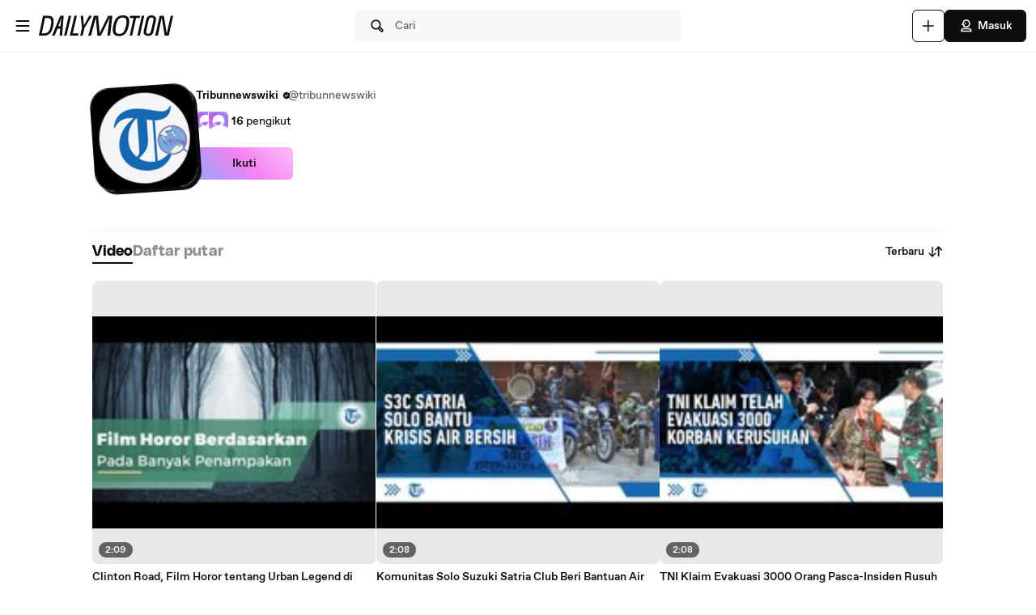

--- FILE ---
content_type: text/html; charset=UTF-8
request_url: https://www.dailymotion.com/tribunnewswiki/videos
body_size: 9853
content:
<!DOCTYPE html>
<html xml:lang="id-ID" lang="id-ID" dir="ltr" xmlns:fb="http://ogp.me/ns/fb#">

<head prefix="og: http://ogp.me/ns# fb: http://ogp.me/ns/fb# dailymotionapp: http://ogp.me/ns/fb/dailymotionapp#">
  <script type="text/javascript">
    try {
      if (window.performance && typeof window.performance.mark === 'function') {
        window.performance.mark('first_script_execution')
      }
    } catch (e) {
      console.debug('Could not register performance mark first_script_execution')
    }
  </script>
  <script type="text/javascript">window.__BUILD_VERSION__='v2026-01-21T15:13:07.746Z'</script>
  
  <meta name="language" content="id-ID" />
  <meta http-equiv="content-type" content="text/html; charset=utf-8" />
  <meta name="y_key" content="a87a0d996fe5f70f" />
  <meta name="msvalidate.01" content="42E38E6C5CF3C253563039FCD6F3F775" />
  <meta property="fb:app_id" content="96937694899" />
  <!-- viewport config -->
  <meta name="viewport" content="width=device-width, initial-scale=1.0" />
  <meta name="HandheldFriendly" content="True">
  <meta name="MobileOptimized" content="320">
  <!-- end viewport config -->

  <!-- ms specific -->
  <meta http-equiv="X-UA-Compatible" content="IE=edge,chrome=1">
  <!-- don't move this below any link elements -->
  <meta http-equiv="cleartype" content="on">
  <meta name="msapplication-tap-highlight" content="no">
  <!-- end ms specific -->

  <!-- ios specific TODO: add icons and splash page -->
  <meta name="apple-mobile-web-app-capable" content="yes">
  <!-- enables full-screen on launch from home screen -->
  <meta name="apple-mobile-web-app-status-bar-style" content="black-translucent">
  <!-- end ios specific -->

  <title>Video Tribunnewswiki - Dailymotion</title>
  <meta name="description" content="Saluran Tribunnewswiki, tempat untuk menonton seluruh video, daftar putar, dan siaran langsung oleh Tribunnewswiki di Dailymotion" />
  <meta name="author" content="dailymotion.com" />
  
  
  <link rel="apple-touch-icon-precomposed" href="//static.neon-ssr.dailymotion.com/neon-seo-ssr/static/favicons/apple-icon-precomposed.12ce02f3a914dc2f3d6d.png" />
<link rel="apple-touch-icon" sizes="57x57" href="//static.neon-ssr.dailymotion.com/neon-seo-ssr/static/favicons/apple-icon-57x57.18f5cfd87ae2cf11d6b0.png" />
<link rel="apple-touch-icon" sizes="60x60" href="//static.neon-ssr.dailymotion.com/neon-seo-ssr/static/favicons/apple-icon-60x60.831b96ed0a8eca7f6539.png" />
<link rel="apple-touch-icon" sizes="72x72" href="//static.neon-ssr.dailymotion.com/neon-seo-ssr/static/favicons/apple-icon-72x72.3c13dbe62fbf78d6f2fe.png" />
<link rel="apple-touch-icon" sizes="76x76" href="//static.neon-ssr.dailymotion.com/neon-seo-ssr/static/favicons/apple-icon-76x76.f998340625d3027babd4.png" />
<link rel="apple-touch-icon" sizes="114x114" href="//static.neon-ssr.dailymotion.com/neon-seo-ssr/static/favicons/apple-icon-114x114.8f2e7801e3d593795d94.png" />
<link rel="apple-touch-icon" sizes="120x120" href="//static.neon-ssr.dailymotion.com/neon-seo-ssr/static/favicons/apple-icon-120x120.3fa891fedc6f79cd8146.png" />
<link rel="apple-touch-icon" sizes="144x144" href="//static.neon-ssr.dailymotion.com/neon-seo-ssr/static/favicons/apple-icon-144x144.6e98f96d555b6928f32e.png" />
<link rel="apple-touch-icon" sizes="152x152" href="//static.neon-ssr.dailymotion.com/neon-seo-ssr/static/favicons/apple-icon-152x152.4af3bd7fe9ca37aae75e.png" />
<link rel="apple-touch-icon" sizes="180x180" href="//static.neon-ssr.dailymotion.com/neon-seo-ssr/static/favicons/apple-icon-180x180.372a6bba95ad4590ddf5.png" />
<link rel="icon" type="image/png" sizes="36x36" href="//static.neon-ssr.dailymotion.com/neon-seo-ssr/static/favicons/android-icon-36x36.2bcbc53d92a87f65eaf3.png" />
<link rel="icon" type="image/png" sizes="48x48" href="//static.neon-ssr.dailymotion.com/neon-seo-ssr/static/favicons/android-icon-48x48.9824320c5909efc3da98.png" />
<link rel="icon" type="image/png" sizes="72x72" href="//static.neon-ssr.dailymotion.com/neon-seo-ssr/static/favicons/android-icon-72x72.3c13dbe62fbf78d6f2fe.png" />
<link rel="icon" type="image/png" sizes="96x96" href="//static.neon-ssr.dailymotion.com/neon-seo-ssr/static/favicons/android-icon-96x96.12b074271d67bfd2d8b8.png" />
<link rel="icon" type="image/png" sizes="144x144" href="//static.neon-ssr.dailymotion.com/neon-seo-ssr/static/favicons/android-icon-144x144.6e98f96d555b6928f32e.png" />
<link rel="icon" type="image/png" sizes="192x192" href="//static.neon-ssr.dailymotion.com/neon-seo-ssr/static/favicons/android-icon-192x192.12ce02f3a914dc2f3d6d.png" />
<link rel="manifest" href="//static.neon-ssr.dailymotion.com/neon-seo-ssr/static/favicons/manifest.d2ccee56e762a6c4b7d7.json" />
<meta name="msapplication-config" content="//static.neon-ssr.dailymotion.com/neon-seo-ssr/static/favicons/browserconfig.fbdd071bdb27bd01d466.xml" />

  <link data-rh="true" rel="canonical" href="https://www.dailymotion.com/tribunnewswiki/videos"/><link data-rh="true" rel="next" href="/tribunnewswiki/videos/2"/>
  <link rel="stylesheet" href="//static.neon-ssr.dailymotion.com/neon-seo-ssr/static/app-styles.c60a8d7873bb6b68ffba.css">
</head>

<body>
  <div id="root"><div class="Root__app___xbuTD desktop"><a class="SkipLinks__link___EP0dR" href="#main">Lewatkan ke konten utama</a><div id="player-wrapper" class="Player__player___dWLer Player" style="position:absolute;visibility:hidden;z-index:-1"><div class="Player__body___z3Uc3" id="player-embed-script-wrapper"><div id="player-body"></div></div></div><header data-testid="responsive-header" class="ResponsiveHeader__header___yRElG ResponsiveHeader__sticky___iZMnj header-visibility-transform ResponsiveHeader__bordered___uTTQI"><div class="ResponsiveSubheader__subheader___gSRZg"><div class="ResponsiveSubheader__burgerAndLogo___sJY2z"><button class="BurgerButton__burgerButton___uwqo4" aria-label="Buka menu"><svg xmlns="http://www.w3.org/2000/svg" width="24" height="24" fill="none" viewBox="0 0 16 16" role="presentation"><path fill="#0D0D0D" fill-rule="evenodd" d="M2.35 4A.65.65 0 0 1 3 3.35h10a.65.65 0 1 1 0 1.3H3A.65.65 0 0 1 2.35 4M2.35 8A.65.65 0 0 1 3 7.35h10a.65.65 0 1 1 0 1.3H3A.65.65 0 0 1 2.35 8M2.35 12a.65.65 0 0 1 .65-.65h10a.65.65 0 1 1 0 1.3H3a.65.65 0 0 1-.65-.65" clip-rule="evenodd"></path></svg></button><a data-testid="logo" class="Logo__logo___K9jnK" href="/id"><svg xmlns="http://www.w3.org/2000/svg" width="32" height="32" fill="none" viewBox="0 0 32 32" class="Logo__brandMarkLogo___P1DUt" aria-label="Beranda Dailymotion" role="img"><path fill="#0D0D0D" d="M15.124 3H5.488a.69.69 0 0 0-.688.684V7.79a.67.67 0 0 0 .203.483l4.13 4.105c.13.13.302.202.485.202h5.506c1.896 0 3.44 1.536 3.44 3.421s-1.544 3.421-3.44 3.421H7.553a.69.69 0 0 0-.688.684v4.105a.67.67 0 0 0 .203.483l4.13 4.105c.13.13.302.202.484.202h3.441c7.21 0 13.077-5.833 13.077-13S22.333 3 15.124 3M6.176 5.337 8.93 8.073v2.17L6.176 7.505zM19.941 16c0-2.641-2.161-4.79-4.817-4.79h-4.818V8.474h4.818c4.174 0 7.57 3.376 7.57 7.526s-3.396 7.526-7.57 7.526h-3.156L9.215 20.79h5.909c2.656 0 4.817-2.149 4.817-4.79m-11.7 5.758 2.753 2.736v2.17l-2.753-2.737zm6.883 5.874H12.37v-2.737h2.754c4.934 0 8.946-3.99 8.946-8.895 0-4.906-4.012-8.895-8.946-8.895h-5.22L7.15 4.368h7.974c6.452 0 11.7 5.218 11.7 11.632 0 6.415-5.248 11.632-11.7 11.632"></path><path fill="#0D0D0D" fill-rule="evenodd" d="M4.55 3.684c0-.516.423-.934.938-.934h9.635C22.47 2.75 28.45 8.693 28.45 16s-5.98 13.25-13.326 13.25h-3.442a.94.94 0 0 1-.661-.274l-4.127-4.103-.002-.002a.92.92 0 0 1-.277-.66v-4.106c0-.515.423-.934.938-.934h7.57c1.76 0 3.192-1.425 3.192-3.171s-1.432-3.171-3.192-3.171H9.619a.93.93 0 0 1-.662-.275L4.828 8.45a.92.92 0 0 1-.278-.66zm.938-.434a.44.44 0 0 0-.438.434V7.79a.42.42 0 0 0 .127.303l.002.003L9.31 12.2c.084.084.193.129.309.129h5.506c2.032 0 3.69 1.646 3.69 3.671s-1.658 3.671-3.69 3.671H7.553a.44.44 0 0 0-.438.434v4.105a.42.42 0 0 0 .127.303l.002.003 4.13 4.105c.084.084.193.129.308.129h3.441c7.073 0 12.827-5.722 12.827-12.75S22.196 3.25 15.124 3.25zm1.056.868h8.58c6.588 0 11.95 5.328 11.95 11.882s-5.362 11.882-11.95 11.882H12.12v-3.237h3.004c4.797 0 8.696-3.879 8.696-8.645s-3.899-8.645-8.696-8.645H9.8zm1.212.5 2.25 2.237h5.118c5.07 0 9.196 4.1 9.196 9.145s-4.125 9.145-9.196 9.145H12.62v2.237h2.504c6.315 0 11.45-5.107 11.45-11.382S21.438 4.618 15.124 4.618zm-1.83.118L9.18 7.969v2.874L5.926 7.61zm.5 1.202v1.464l2.253 2.24V8.176zm3.63 2.286h5.068c4.31 0 7.82 3.487 7.82 7.776 0 4.29-3.51 7.776-7.82 7.776h-3.26L8.61 20.54h6.515c2.52 0 4.567-2.038 4.567-4.54s-2.048-4.54-4.567-4.54h-5.068zm.5.5v2.236h4.568c2.793 0 5.067 2.26 5.067 5.04s-2.274 5.04-5.067 5.04H9.82l2.25 2.236h3.053c4.037 0 7.32-3.266 7.32-7.276s-3.283-7.276-7.32-7.276zM7.99 21.157l3.253 3.233v2.875L7.991 24.03zm.5 1.202v1.464l2.253 2.24v-1.464z" clip-rule="evenodd"></path></svg><svg xmlns="http://www.w3.org/2000/svg" width="300" height="47" fill="none" viewBox="0 0 300 47" class="Logo__darkLogo___CmM0W" aria-label="Beranda Dailymotion" role="img"><g fill="#0D0D0D" clip-path="url(#clip0_1575_41925)"><path d="M61.79 45.296h-5.507L66.723.753h5.45L61.797 45.296zM87.41 45.296H69.016L79.53.753h5.508l-9.35 39.558h12.874zM101.836 28.072l-3.974 17.224h-5.576l4.037-17.353L93.249.752h5.577l1.602 21.705L112.408.753h6.215zM225.19 5.738h-8.074l-8.724 39.558h-5.576l8.724-39.558h-8.844l1.22-4.985h22.494zM225.009 45.296h-4.938L229.947.753h5.445l-9.807 44.543zM261.005 13.284l-4.87 21.856c-.661 3.093-1.585 5.305-2.782 6.883-1.825 2.464-4.813 3.666-8.855 3.666-6.666 0-10.486-2.908-10.56-7.894-.023-1.454.154-2.779.69-5.176l4.869-21.856c1.619-7.394 5.417-10.746 12.02-10.746s10.041 3.032 10.115 8.085c.023 1.454-.154 2.97-.633 5.176h.006zm-9.739-8.59q-2.884-.001-4.391 1.892c-.821 1.01-1.243 2.336-1.853 4.924l-4.869 21.98c-.302 1.324-.474 2.587-.462 3.536.04 2.656 1.79 4.104 4.801 4.104 3.204 0 4.909-1.83 5.93-6.378l4.932-21.726c.479-2.15.661-3.161.644-4.172-.04-2.717-1.727-4.171-4.744-4.171h.006zM122.893.798h9.231l2.537 25.54c.457 4.923.713 8.898 1.044 14.276h.131c2.144-5.31 3.969-9.342 6.369-14.277L154.806.798h9.363l-5.001 44.482h-6.112l3.187-26.561c.587-4.8 1.237-8.899 2.019-13.822l-.132-.068c-2.212 4.8-4.162 9.022-6.562 13.89l-12.87 26.56h-7.868l-2.469-26.56c-.456-4.8-.781-9.09-1.106-13.822h-.126c-1.1 4.732-2.144 8.96-3.512 13.822l-7.15 26.56h-6.176zM200.679 23.013c-3.302 17.084-10.486 23.074-21.816 23.074-8.935 0-13.856-3.823-13.856-13.643 0-2.936.32-5.805 1.038-9.37C169.478 5.996 176.537 0 187.929 0c8.867 0 13.856 3.823 13.856 13.643 0 2.936-.388 5.805-1.101 9.37zM187.211 4.722c-7.379 0-12.362 4.783-15.082 18.481-.713 3.184-1.1 6.31-1.1 8.865 0 6.625 2.845 9.303 8.478 9.303 7.447 0 12.362-4.783 15.15-18.482.65-3.183 1.101-6.31 1.101-8.865 0-6.568-2.845-9.302-8.547-9.302M19.563.742c-1.055 0-10.286.152-10.286.152L0 45.369h4.373v-.005c2.492-.023 3.416.028 5.85.028 11.376 0 18.577-5.104 21.89-22.132h.006c.713-3.553 1.106-6.41 1.106-9.336C33.225 4.133 28.47.742 19.563.742m6.997 22.502c-2.8 13.653-7.282 16.775-14.757 16.814-2.612.011-3.205-.011-5.183-.04L13.719 5.7v.012c2.224-.051 2.748-.073 4.79-.051 5.724.05 9.157 2.212 9.157 8.758 0 2.543-.45 5.66-1.1 8.831zM294.418.742l-8.815 39.9-6.546-39.9h-9.214l-10.019 44.571h5.794l8.809-40.585 6.494 40.585h9.118L300 .742zM47.765.756 29.44 45.3h5.89l3.336-8.326 2.115-5.171.747-1.999h6.181l-.2 1.999-.45 5.176-.639 8.326h5.577L55.45.756H47.76zm-4.282 23.81L50.582 4.8l-2.338 19.767h-4.761"></path></g><defs><clipPath id="clip0_1575_41925"><path fill="#fff" d="M0 0h300v47H0z"></path></clipPath></defs></svg></a></div><div class="ResponsiveSubheader__searchBarContainer___ihLlv"><div class="ResponsiveSubheader__searchBar___pmEL0"><button class="SearchButton__searchButton___h1amj Button__button___ro5TM Button__medium___d3zct Button__secondary___FPAwv" data-testid="search-button"><svg xmlns="http://www.w3.org/2000/svg" width="16" height="16" fill="none" viewBox="0 0 16 16" role="presentation"><g id="Search"><path id="Vector" fill="#0D0D0D" d="m13.67 11.33-2.5-2.5c.3-.63.48-1.34.48-2.08 0-2.7-2.2-4.9-4.9-4.9s-4.9 2.2-4.9 4.9 2.2 4.9 4.9 4.9c.75 0 1.45-.18 2.08-.48l2.5 2.5a1.666 1.666 0 0 0 2.34 0 1.666 1.666 0 0 0 0-2.34m-6.92-.98c-1.99 0-3.6-1.61-3.6-3.6s1.61-3.6 3.6-3.6 3.6 1.61 3.6 3.6-1.61 3.6-3.6 3.6m6 2.4c-.13.13-.36.13-.49 0l-2.31-2.31c.18-.15.34-.32.49-.49l2.31 2.31c.07.07.1.15.1.25s-.04.18-.1.25z"></path></g></svg><span class="Typography__bodyDefault___BCM1I SearchButton__text___UYyM1">Cari</span></button></div></div><div class="ResponsiveSubheader__buttonsContainer___lEezn" data-testid="responsive-header-buttons"><div class="MobileAccessibilityWrapper__accessibility___kqqAT ResponsiveSubheader__smallerHeaderButton___pRDGg"><button class="Button__button___ro5TM Button__medium___d3zct Button__secondary___FPAwv Button__isButtonIcon___yfUeV" data-testid="search-button" aria-label="Cari"><svg xmlns="http://www.w3.org/2000/svg" width="16" height="16" fill="none" viewBox="0 0 16 16" role="presentation"><g id="Search"><path id="Vector" fill="#0D0D0D" d="m13.67 11.33-2.5-2.5c.3-.63.48-1.34.48-2.08 0-2.7-2.2-4.9-4.9-4.9s-4.9 2.2-4.9 4.9 2.2 4.9 4.9 4.9c.75 0 1.45-.18 2.08-.48l2.5 2.5a1.666 1.666 0 0 0 2.34 0 1.666 1.666 0 0 0 0-2.34m-6.92-.98c-1.99 0-3.6-1.61-3.6-3.6s1.61-3.6 3.6-3.6 3.6 1.61 3.6 3.6-1.61 3.6-3.6 3.6m6 2.4c-.13.13-.36.13-.49 0l-2.31-2.31c.18-.15.34-.32.49-.49l2.31 2.31c.07.07.1.15.1.25s-.04.18-.1.25z"></path></g></svg></button></div><div class="MobileAccessibilityWrapper__accessibility___kqqAT ResponsiveSubheader__smallerHeaderButton___pRDGg"><button class="Button__button___ro5TM Button__medium___d3zct Button__secondary___FPAwv Button__isButtonIcon___yfUeV" data-testid="upload-tab" aria-label="Unggah"><svg xmlns="http://www.w3.org/2000/svg" width="17" height="16" fill="none" viewBox="0 0 17 16" role="presentation"><path fill="#0D0D0D" d="M14.333 8c0 .367-.3.667-.666.667H9v4.666c0 .367-.3.667-.667.667a.67.67 0 0 1-.666-.667V8.667H3A.67.67 0 0 1 2.333 8c0-.367.3-.667.667-.667h4.667V2.667c0-.367.3-.667.666-.667S9 2.3 9 2.667v4.666h4.667c.366 0 .666.3.666.667"></path></svg></button></div><div class="MobileAccessibilityWrapper__accessibility___kqqAT ResponsiveSubheader__smallerHeaderButton___pRDGg"><button class="Button__button___ro5TM Button__medium___d3zct Button__primary___FpMuc" data-testid="signin-button-control" aria-label="Masuk"><svg xmlns="http://www.w3.org/2000/svg" width="17" height="16" fill="none" viewBox="0 0 17 16"><path fill="#0D0D0D" d="M13.333 14.15h-10c-.36 0-.65-.29-.65-.65V13c0-1.46 1.19-2.65 2.65-2.65h6c1.46 0 2.65 1.19 2.65 2.65v.5c0 .36-.29.65-.65.65m-9.34-1.3h8.68a1.36 1.36 0 0 0-1.34-1.2h-6c-.69 0-1.27.53-1.34 1.2m4.34-3.2h-1.5c-.91 0-1.65-.74-1.65-1.65v-.73h-.85c-.22 0-.42-.11-.54-.29a.66.66 0 0 1-.06-.61l1.12-2.69c.61-1.48 1.88-2.33 3.48-2.33 2.4 0 4.15 1.75 4.15 4.15s-1.75 4.15-4.15 4.15m-3.03-3.68h.53c.36 0 .65.29.65.65V8c0 .19.16.35.35.35h1.5c1.68 0 2.85-1.17 2.85-2.85s-1.17-2.85-2.85-2.85c-1.06 0-1.88.54-2.28 1.53l-.74 1.79zm2.15-.07a.781.781 0 0 1 0-1.56.781.781 0 0 1 0 1.56"></path></svg>Masuk</button></div></div></div></header><div class="ResponsiveHeader__headerPlaceholder___SkrRC"></div><div class="Root__mainContainer___Xx62G"><main id="main" class="Root__main___g4QDa"><div><div class="PageLayout__pageContainer___ClEy9 ChannelPage__channelContainer___NlyAZ"><div class="ChannelHeader__container___ciy0c" data-testid="channel-header-testid"><div class="Avatar__avatar___BiGXT Avatar__xxlarge___n_Wrk ChannelHeader__channelAvatar___LW28h Avatar__rotate___xOpaC"><img src="https://s1.dmcdn.net/u/8LQCC1TbQ8ggyBAdV/240x240" alt="Tribunnewswiki" class="Avatar__image___nRJjE"/></div><div><div class="ChannelHeaderInfo__channelInfoContainer___Q62kB"><div class="ChannelHeaderInfo__channelInfos___OfXEO"><div class="ChannelHeaderInfo__channelDisplayNameContainer___J9Ecp"><div class="ChannelHeaderInfo__userName___Kx2uc"><h1 class="Typography__labelXLarge___fFPUN ChannelHeaderInfo__channelDisplayName___VJlVI">Tribunnewswiki</h1><svg xmlns="http://www.w3.org/2000/svg" width="17" height="16" fill="none" viewBox="0 0 17 16" class="ChannelHeaderInfo__channelVerifiedIcon___Gowab" data-testid="channel-badge-id"><path fill="#0D0D0D" d="M14.483 8c0-.9-.55-1.67-1.34-1.99.11-.26.17-.54.17-.84a2.1 2.1 0 0 0-.63-1.52c-.64-.64-1.58-.79-2.36-.46a2.14 2.14 0 0 0-1.99-1.34c-.9 0-1.67.56-1.99 1.34a2.152 2.152 0 0 0-2.82 2.82c-.79.32-1.34 1.09-1.34 1.99s.55 1.67 1.34 1.99c-.11.26-.17.54-.17.84 0 .58.22 1.12.63 1.52.64.63 1.57.79 2.36.46.32.79 1.09 1.34 1.99 1.34s1.67-.56 1.99-1.34a2.152 2.152 0 0 0 2.82-2.82c.79-.32 1.34-1.09 1.34-1.99m-3.19-1.04-3.25 3.25c-.13.13-.29.19-.46.19s-.33-.06-.46-.19l-1.75-1.75a.66.66 0 0 1 0-.92c.25-.25.67-.25.92 0l1.29 1.29 2.79-2.79c.25-.25.67-.25.92 0s.25.67 0 .92"></path></svg></div><div class="ChannelHeaderInfo__channelName___IPZHJ"><span class="Typography__bodyDefault___BCM1I">@tribunnewswiki</span></div></div><div class="ChannelHeaderInfo__statContainer___elN3i"><div class="ChannelHeaderInfo__stat___RlaDb" data-testid="followed-count"><div class="ChannelHeaderInfo__avatarsContainer___dy0yX"><img class="SmallLogo__smallLogo____Q1zt ChannelHeaderInfo__avatar___hyY_H" src="https://s2.dmcdn.net/d/5000001P-0Ie2/60x60"/><img class="SmallLogo__smallLogo____Q1zt ChannelHeaderInfo__avatar___hyY_H" src="https://s2.dmcdn.net/d/5000001P-0Ie2/60x60"/></div><span class="Typography__bodyDefaultBold___uD7DD">16</span> <span class="Typography__bodyDefault___BCM1I">pengikut</span></div></div></div></div><div class="ChannelHeader__channelButtonsContainer___LyAJw"><button class="Button__button___ro5TM Button__medium___d3zct Button__gradient___nMRBB" data-testid="follow-button">Ikuti</button></div></div></div><div class="ChannelContent__container___Y3bRG"><div data-testid="channel-tabs-id" class="Tabs__tabs____Gn2T" role="tablist" aria-label="Jenis konten"><a data-testid="videos-tab-id" class="Tabs__tab___qOaJG Tabs__activeTab___tqfFT" role="tab" id="videos" aria-controls="videos" aria-selected="true" href="/tribunnewswiki/videos"><span class="Typography__bodyDefaultBold___uD7DD Tabs__tabButton___vMvG9">Video</span></a><a data-testid="playlists-tab-id" class="Tabs__tab___qOaJG" role="tab" id="playlists" aria-selected="false" href="/tribunnewswiki/playlists"><span class="Typography__bodyDefaultBold___uD7DD Tabs__tabButton___vMvG9">Daftar putar</span></a></div><div class="Dropdown__container___yqvtS"><div class="Dropdown__control___ZH7F4" data-testid="dropdown-control"><button class="ChannelContent__sortButton___utWxW Button__button___ro5TM Button__medium___d3zct Button__secondary___FPAwv Button__iconOnTheRight___iUMDP" data-testid="sort-dropdown-button-id">Terbaru<svg xmlns="http://www.w3.org/2000/svg" width="17" height="16" fill="none" viewBox="0 0 17 16"><path fill="#0D0D0D" d="m7.873 9.29-2.14 2.14V3.5c0-.36-.29-.65-.65-.65s-.65.29-.65.65v7.93l-2.14-2.14a.66.66 0 0 0-.92 0c-.25.25-.25.67 0 .92l3.25 3.25c.13.13.29.19.46.19s.33-.06.46-.19l3.25-3.25c.25-.25.25-.67 0-.92a.66.66 0 0 0-.92 0m7.42-3.5-3.25-3.25a.66.66 0 0 0-.92 0l-3.25 3.25c-.25.25-.25.67 0 .92s.67.25.92 0l2.14-2.14v7.93c0 .36.29.65.65.65s.65-.29.65-.65V4.57l2.14 2.14c.13.13.29.19.46.19s.33-.06.46-.19c.25-.25.25-.67 0-.92"></path></svg></button></div><ul id="dropdown-:R4p9:" class="Dropdown__dropdown___l8_Gc"><li class="Dropdown__dropdownItem___kCX50"><a class="DropdownLink__element___tqs2o DropdownLink__isSelected___IiZNR" href="/tribunnewswiki/videos"><div class="DropdownLink__elementLabel___rv_1Q">Terbaru</div></a></li><li class="Dropdown__dropdownItem___kCX50"><a class="DropdownLink__element___tqs2o" href="/tribunnewswiki/videos?sort=visited"><div class="DropdownLink__elementLabel___rv_1Q">Paling banyak dilihat</div></a></li></ul></div></div><div role="tabpanel" aria-labelledby="videos" class="VideoMasonryGrid__masonryGrid___hDhDe"><div class="VideoMasonryGrid__masonryColumn___fhtSF"><div data-testid="video-card" class="Card__card___YhlZF VideoCard__videoCard___XLNqG VideoCard__useVerticalLayout___SNFh8 Card__noRadius___rwQqe Card__nohover___D9kIf Card__noshadow___OvxoP"><div data-testid="fixed-ratio-div" class="VideoCard__videoImageWrapper___Dn01l VideoCard__useVerticalLayout___SNFh8"><div class="FixedRatioDiv__fixedRatioDiv___yJxAX" style="padding-top:100%"><a aria-hidden="true" tabindex="-1" href="/video/x7ly0vv"><div class="ImgLoader__imgLoaderWrapper___K2UKB"><img data-testid="img-loader" class="VideoCard__videoImage___MfxuK ImgLoader__imgPlaceholder___OUA1x" alt="" src="https://s2.dmcdn.net/v/RREdx1eorKir7gfXD/x120"/></div><div class="PlayingIndicatorTag__playingIndicatorTag___WsXNX"><div class="PlayingIndicatorTag__videoDuration___ew21T">2:09</div></div></a></div></div><div class="VideoCard__videoInfo___vENcn VideoCard__useVerticalLayout___SNFh8"><div class="VideoCard__videoTitle___xqt8z VideoCard__useVerticalLayout___SNFh8" title="Clinton Road, Film Horor tentang Urban Legend di New Jersey"><a class="VideoCard__videoTitleLink___HByJc" href="/video/x7ly0vv">Clinton Road, Film Horor tentang Urban Legend di New Jersey</a></div><div class="VideoCard__pubDateContainer___rYpsB"><span title="Senin, 30 September 2019 pukul 07.19" class="PubDate__videoPubDate___YsTJc">6 tahun yang lalu</span></div></div></div><div data-testid="video-card" class="Card__card___YhlZF VideoCard__videoCard___XLNqG VideoCard__useVerticalLayout___SNFh8 Card__noRadius___rwQqe Card__nohover___D9kIf Card__noshadow___OvxoP"><div data-testid="fixed-ratio-div" class="VideoCard__videoImageWrapper___Dn01l VideoCard__useVerticalLayout___SNFh8"><div class="FixedRatioDiv__fixedRatioDiv___yJxAX" style="padding-top:100%"><a aria-hidden="true" tabindex="-1" href="/video/x7ly18n"><div class="ImgLoader__imgLoaderWrapper___K2UKB"><img data-testid="img-loader" class="VideoCard__videoImage___MfxuK ImgLoader__imgPlaceholder___OUA1x" alt="" src="https://s2.dmcdn.net/v/RREl71eoUV9qRogW8/x120"/></div><div class="PlayingIndicatorTag__playingIndicatorTag___WsXNX"><div class="PlayingIndicatorTag__videoDuration___ew21T">2:01</div></div></a></div></div><div class="VideoCard__videoInfo___vENcn VideoCard__useVerticalLayout___SNFh8"><div class="VideoCard__videoTitle___xqt8z VideoCard__useVerticalLayout___SNFh8" title="Republik Vanuatu, Sebuah Negara Kepulauan yang Terletak di Barat Daya Samudra Pasifik"><a class="VideoCard__videoTitleLink___HByJc" href="/video/x7ly18n">Republik Vanuatu, Sebuah Negara Kepulauan yang Terletak di Barat Daya Samudra Pasifik</a></div><div class="VideoCard__pubDateContainer___rYpsB"><span title="Senin, 30 September 2019 pukul 07.19" class="PubDate__videoPubDate___YsTJc">6 tahun yang lalu</span></div></div></div><div data-testid="video-card" class="Card__card___YhlZF VideoCard__videoCard___XLNqG VideoCard__useVerticalLayout___SNFh8 Card__noRadius___rwQqe Card__nohover___D9kIf Card__noshadow___OvxoP"><div data-testid="fixed-ratio-div" class="VideoCard__videoImageWrapper___Dn01l VideoCard__useVerticalLayout___SNFh8"><div class="FixedRatioDiv__fixedRatioDiv___yJxAX" style="padding-top:100%"><a aria-hidden="true" tabindex="-1" href="/video/x7ly18f"><div class="ImgLoader__imgLoaderWrapper___K2UKB"><img data-testid="img-loader" class="VideoCard__videoImage___MfxuK ImgLoader__imgPlaceholder___OUA1x" alt="" src="https://s2.dmcdn.net/v/RREk_1TaRWFudli7w/x120"/></div><div class="PlayingIndicatorTag__playingIndicatorTag___WsXNX"><div class="PlayingIndicatorTag__videoDuration___ew21T">2:08</div></div></a></div></div><div class="VideoCard__videoInfo___vENcn VideoCard__useVerticalLayout___SNFh8"><div class="VideoCard__videoTitle___xqt8z VideoCard__useVerticalLayout___SNFh8" title="Ditentang PDIP, Jokowi Berada di Pilihan Sulit jika Ingin Terbitkan Perppu untuk Batalkan UU KPK"><a class="VideoCard__videoTitleLink___HByJc" href="/video/x7ly18f">Ditentang PDIP, Jokowi Berada di Pilihan Sulit jika Ingin Terbitkan Perppu untuk Batalkan UU KPK</a></div><div class="VideoCard__pubDateContainer___rYpsB"><span title="Senin, 30 September 2019 pukul 07.19" class="PubDate__videoPubDate___YsTJc">6 tahun yang lalu</span></div></div></div><div data-testid="video-card" class="Card__card___YhlZF VideoCard__videoCard___XLNqG VideoCard__useVerticalLayout___SNFh8 Card__noRadius___rwQqe Card__nohover___D9kIf Card__noshadow___OvxoP"><div data-testid="fixed-ratio-div" class="VideoCard__videoImageWrapper___Dn01l VideoCard__useVerticalLayout___SNFh8"><div class="FixedRatioDiv__fixedRatioDiv___yJxAX" style="padding-top:100%"><a aria-hidden="true" tabindex="-1" href="/video/x7ly0zd"><div class="ImgLoader__imgLoaderWrapper___K2UKB"><img data-testid="img-loader" class="VideoCard__videoImage___MfxuK ImgLoader__imgPlaceholder___OUA1x" alt="" src="https://s2.dmcdn.net/v/RREfv1TaRSJToP_yt/x120"/></div><div class="PlayingIndicatorTag__playingIndicatorTag___WsXNX"><div class="PlayingIndicatorTag__videoDuration___ew21T">2:09</div></div></a></div></div><div class="VideoCard__videoInfo___vENcn VideoCard__useVerticalLayout___SNFh8"><div class="VideoCard__videoTitle___xqt8z VideoCard__useVerticalLayout___SNFh8" title="Film House of the Dead 2: Dead Aim (2005)"><a class="VideoCard__videoTitleLink___HByJc" href="/video/x7ly0zd">Film House of the Dead 2: Dead Aim (2005)</a></div><div class="VideoCard__pubDateContainer___rYpsB"><span title="Senin, 30 September 2019 pukul 07.19" class="PubDate__videoPubDate___YsTJc">6 tahun yang lalu</span></div></div></div><div data-testid="video-card" class="Card__card___YhlZF VideoCard__videoCard___XLNqG VideoCard__useVerticalLayout___SNFh8 Card__noRadius___rwQqe Card__nohover___D9kIf Card__noshadow___OvxoP"><div data-testid="fixed-ratio-div" class="VideoCard__videoImageWrapper___Dn01l VideoCard__useVerticalLayout___SNFh8"><div class="FixedRatioDiv__fixedRatioDiv___yJxAX" style="padding-top:100%"><a aria-hidden="true" tabindex="-1" href="/video/x7ly0tc"><div class="ImgLoader__imgLoaderWrapper___K2UKB"><img data-testid="img-loader" class="VideoCard__videoImage___MfxuK ImgLoader__imgPlaceholder___OUA1x" alt="" src="https://s1.dmcdn.net/v/RREcW1TaRQ8rGajjV/x120"/></div><div class="PlayingIndicatorTag__playingIndicatorTag___WsXNX"><div class="PlayingIndicatorTag__videoDuration___ew21T">2:22</div></div></a></div></div><div class="VideoCard__videoInfo___vENcn VideoCard__useVerticalLayout___SNFh8"><div class="VideoCard__videoTitle___xqt8z VideoCard__useVerticalLayout___SNFh8" title="Dandhy dan Ananda Badudu Ditangkap, Ini Protes Keras Ernest Prakasa"><a class="VideoCard__videoTitleLink___HByJc" href="/video/x7ly0tc">Dandhy dan Ananda Badudu Ditangkap, Ini Protes Keras Ernest Prakasa</a></div><div class="VideoCard__pubDateContainer___rYpsB"><span title="Senin, 30 September 2019 pukul 07.19" class="PubDate__videoPubDate___YsTJc">6 tahun yang lalu</span></div></div></div><div data-testid="video-card" class="Card__card___YhlZF VideoCard__videoCard___XLNqG VideoCard__useVerticalLayout___SNFh8 Card__noRadius___rwQqe Card__nohover___D9kIf Card__noshadow___OvxoP"><div data-testid="fixed-ratio-div" class="VideoCard__videoImageWrapper___Dn01l VideoCard__useVerticalLayout___SNFh8"><div class="FixedRatioDiv__fixedRatioDiv___yJxAX" style="padding-top:100%"><a aria-hidden="true" tabindex="-1" href="/video/x7ly0t8"><div class="ImgLoader__imgLoaderWrapper___K2UKB"><img data-testid="img-loader" class="VideoCard__videoImage___MfxuK ImgLoader__imgPlaceholder___OUA1x" alt="" src="https://s1.dmcdn.net/v/RREcS1TaRQ90fJs8T/x120"/></div><div class="PlayingIndicatorTag__playingIndicatorTag___WsXNX"><div class="PlayingIndicatorTag__videoDuration___ew21T">2:08</div></div></a></div></div><div class="VideoCard__videoInfo___vENcn VideoCard__useVerticalLayout___SNFh8"><div class="VideoCard__videoTitle___xqt8z VideoCard__useVerticalLayout___SNFh8" title="Pedagang di Sekitar Stasiun Palmerah Berharap Tak Ada Lagi Kericuhan"><a class="VideoCard__videoTitleLink___HByJc" href="/video/x7ly0t8">Pedagang di Sekitar Stasiun Palmerah Berharap Tak Ada Lagi Kericuhan</a></div><div class="VideoCard__pubDateContainer___rYpsB"><span title="Senin, 30 September 2019 pukul 07.19" class="PubDate__videoPubDate___YsTJc">6 tahun yang lalu</span></div></div></div><div data-testid="video-card" class="Card__card___YhlZF VideoCard__videoCard___XLNqG VideoCard__useVerticalLayout___SNFh8 Card__noRadius___rwQqe Card__nohover___D9kIf Card__noshadow___OvxoP"><div data-testid="fixed-ratio-div" class="VideoCard__videoImageWrapper___Dn01l VideoCard__useVerticalLayout___SNFh8"><div class="FixedRatioDiv__fixedRatioDiv___yJxAX" style="padding-top:100%"><a aria-hidden="true" tabindex="-1" href="/video/x7ly0xz"><div class="ImgLoader__imgLoaderWrapper___K2UKB"><img data-testid="img-loader" class="VideoCard__videoImage___MfxuK ImgLoader__imgPlaceholder___OUA1x" alt="" src="https://s2.dmcdn.net/v/RREf71TaRRwtEaFKL/x120"/></div><div class="PlayingIndicatorTag__playingIndicatorTag___WsXNX"><div class="PlayingIndicatorTag__videoDuration___ew21T">2:09</div></div></a></div></div><div class="VideoCard__videoInfo___vENcn VideoCard__useVerticalLayout___SNFh8"><div class="VideoCard__videoTitle___xqt8z VideoCard__useVerticalLayout___SNFh8" title="Film  House of the Dead 2: Dead Aim (2005), Film Karya Michael Hurst"><a class="VideoCard__videoTitleLink___HByJc" href="/video/x7ly0xz">Film  House of the Dead 2: Dead Aim (2005), Film Karya Michael Hurst</a></div><div class="VideoCard__pubDateContainer___rYpsB"><span title="Senin, 30 September 2019 pukul 07.19" class="PubDate__videoPubDate___YsTJc">6 tahun yang lalu</span></div></div></div><div data-testid="video-card" class="Card__card___YhlZF VideoCard__videoCard___XLNqG VideoCard__useVerticalLayout___SNFh8 Card__noRadius___rwQqe Card__nohover___D9kIf Card__noshadow___OvxoP"><div data-testid="fixed-ratio-div" class="VideoCard__videoImageWrapper___Dn01l VideoCard__useVerticalLayout___SNFh8"><div class="FixedRatioDiv__fixedRatioDiv___yJxAX" style="padding-top:100%"><a aria-hidden="true" tabindex="-1" href="/video/x7ly0sc"><div class="ImgLoader__imgLoaderWrapper___K2UKB"><img data-testid="img-loader" class="VideoCard__videoImage___MfxuK ImgLoader__imgPlaceholder___OUA1x" alt="" src="https://s1.dmcdn.net/v/RREby1TaRQ43kR74P/x120"/></div><div class="PlayingIndicatorTag__playingIndicatorTag___WsXNX"><div class="PlayingIndicatorTag__videoDuration___ew21T">2:08</div></div></a></div></div><div class="VideoCard__videoInfo___vENcn VideoCard__useVerticalLayout___SNFh8"><div class="VideoCard__videoTitle___xqt8z VideoCard__useVerticalLayout___SNFh8" title="Jawaban Jusuf Kalla Ketika Dikritik Soal Penanganan Karhutla oleh Perdana Menteri Malaysia"><a class="VideoCard__videoTitleLink___HByJc" href="/video/x7ly0sc">Jawaban Jusuf Kalla Ketika Dikritik Soal Penanganan Karhutla oleh Perdana Menteri Malaysia</a></div><div class="VideoCard__pubDateContainer___rYpsB"><span title="Senin, 30 September 2019 pukul 07.19" class="PubDate__videoPubDate___YsTJc">6 tahun yang lalu</span></div></div></div><div data-testid="video-card" class="Card__card___YhlZF VideoCard__videoCard___XLNqG VideoCard__useVerticalLayout___SNFh8 Card__noRadius___rwQqe Card__nohover___D9kIf Card__noshadow___OvxoP"><div data-testid="fixed-ratio-div" class="VideoCard__videoImageWrapper___Dn01l VideoCard__useVerticalLayout___SNFh8"><div class="FixedRatioDiv__fixedRatioDiv___yJxAX" style="padding-top:100%"><a aria-hidden="true" tabindex="-1" href="/video/x7ly0p4"><div class="ImgLoader__imgLoaderWrapper___K2UKB"><img data-testid="img-loader" class="VideoCard__videoImage___MfxuK ImgLoader__imgPlaceholder___OUA1x" alt="" src="https://s1.dmcdn.net/v/RREa81TaRP47gFGCg/x120"/></div><div class="PlayingIndicatorTag__playingIndicatorTag___WsXNX"><div class="PlayingIndicatorTag__videoDuration___ew21T">2:09</div></div></a></div></div><div class="VideoCard__videoInfo___vENcn VideoCard__useVerticalLayout___SNFh8"><div class="VideoCard__videoTitle___xqt8z VideoCard__useVerticalLayout___SNFh8" title="Film Ajari Aku Islam, Film yang Diperankan Roger Danuarta &amp; Cut Meyriska"><a class="VideoCard__videoTitleLink___HByJc" href="/video/x7ly0p4">Film Ajari Aku Islam, Film yang Diperankan Roger Danuarta &amp; Cut Meyriska</a></div><div class="VideoCard__pubDateContainer___rYpsB"><span title="Senin, 30 September 2019 pukul 07.19" class="PubDate__videoPubDate___YsTJc">6 tahun yang lalu</span></div></div></div><div data-testid="video-card" class="Card__card___YhlZF VideoCard__videoCard___XLNqG VideoCard__useVerticalLayout___SNFh8 Card__noRadius___rwQqe Card__nohover___D9kIf Card__noshadow___OvxoP"><div data-testid="fixed-ratio-div" class="VideoCard__videoImageWrapper___Dn01l VideoCard__useVerticalLayout___SNFh8"><div class="FixedRatioDiv__fixedRatioDiv___yJxAX" style="padding-top:100%"><a aria-hidden="true" tabindex="-1" href="/video/x7ly0o7"><div class="ImgLoader__imgLoaderWrapper___K2UKB"><img data-testid="img-loader" class="VideoCard__videoImage___MfxuK ImgLoader__imgPlaceholder___OUA1x" alt="" src="https://s2.dmcdn.net/v/RREZd1TaRONeVYE55/x120"/></div><div class="PlayingIndicatorTag__playingIndicatorTag___WsXNX"><div class="PlayingIndicatorTag__videoDuration___ew21T">2:01</div></div></a></div></div><div class="VideoCard__videoInfo___vENcn VideoCard__useVerticalLayout___SNFh8"><div class="VideoCard__videoTitle___xqt8z VideoCard__useVerticalLayout___SNFh8" title="Universitas Mulawarman, Perguruan Tinggi Negeri Berlokasi di Samarinda"><a class="VideoCard__videoTitleLink___HByJc" href="/video/x7ly0o7">Universitas Mulawarman, Perguruan Tinggi Negeri Berlokasi di Samarinda</a></div><div class="VideoCard__pubDateContainer___rYpsB"><span title="Senin, 30 September 2019 pukul 07.19" class="PubDate__videoPubDate___YsTJc">6 tahun yang lalu</span></div></div></div></div><div class="VideoMasonryGrid__masonryColumn___fhtSF"><div data-testid="video-card" class="Card__card___YhlZF VideoCard__videoCard___XLNqG VideoCard__useVerticalLayout___SNFh8 Card__noRadius___rwQqe Card__nohover___D9kIf Card__noshadow___OvxoP"><div data-testid="fixed-ratio-div" class="VideoCard__videoImageWrapper___Dn01l VideoCard__useVerticalLayout___SNFh8"><div class="FixedRatioDiv__fixedRatioDiv___yJxAX" style="padding-top:100%"><a aria-hidden="true" tabindex="-1" href="/video/x7ly0r6"><div class="ImgLoader__imgLoaderWrapper___K2UKB"><img data-testid="img-loader" class="VideoCard__videoImage___MfxuK ImgLoader__imgPlaceholder___OUA1x" alt="" src="https://s1.dmcdn.net/v/RREbI1eos-4QoqH5z/x120"/></div><div class="PlayingIndicatorTag__playingIndicatorTag___WsXNX"><div class="PlayingIndicatorTag__videoDuration___ew21T">2:08</div></div></a></div></div><div class="VideoCard__videoInfo___vENcn VideoCard__useVerticalLayout___SNFh8"><div class="VideoCard__videoTitle___xqt8z VideoCard__useVerticalLayout___SNFh8" title="Komunitas Solo Suzuki Satria Club Beri Bantuan Air Bersih pada Warga Terdampak Kekeringan di Sragen"><a class="VideoCard__videoTitleLink___HByJc" href="/video/x7ly0r6">Komunitas Solo Suzuki Satria Club Beri Bantuan Air Bersih pada Warga Terdampak Kekeringan di Sragen</a></div><div class="VideoCard__pubDateContainer___rYpsB"><span title="Senin, 30 September 2019 pukul 07.19" class="PubDate__videoPubDate___YsTJc">6 tahun yang lalu</span></div></div></div><div data-testid="video-card" class="Card__card___YhlZF VideoCard__videoCard___XLNqG VideoCard__useVerticalLayout___SNFh8 Card__noRadius___rwQqe Card__nohover___D9kIf Card__noshadow___OvxoP"><div data-testid="fixed-ratio-div" class="VideoCard__videoImageWrapper___Dn01l VideoCard__useVerticalLayout___SNFh8"><div class="FixedRatioDiv__fixedRatioDiv___yJxAX" style="padding-top:100%"><a aria-hidden="true" tabindex="-1" href="/video/x7ly0tv"><div class="ImgLoader__imgLoaderWrapper___K2UKB"><img data-testid="img-loader" class="VideoCard__videoImage___MfxuK ImgLoader__imgPlaceholder___OUA1x" alt="" src="https://s2.dmcdn.net/v/RREcp1TaRQzyKah6a/x120"/></div><div class="PlayingIndicatorTag__playingIndicatorTag___WsXNX"><div class="PlayingIndicatorTag__videoDuration___ew21T">2:13</div></div></a></div></div><div class="VideoCard__videoInfo___vENcn VideoCard__useVerticalLayout___SNFh8"><div class="VideoCard__videoTitle___xqt8z VideoCard__useVerticalLayout___SNFh8" title="Tiga Politisi Ini Minta Jokowi Tak Terbitkan Perppu UU KPK, dari Fahri Hamzah hingga Maman Imanulhaq"><a class="VideoCard__videoTitleLink___HByJc" href="/video/x7ly0tv">Tiga Politisi Ini Minta Jokowi Tak Terbitkan Perppu UU KPK, dari Fahri Hamzah hingga Maman Imanulhaq</a></div><div class="VideoCard__pubDateContainer___rYpsB"><span title="Senin, 30 September 2019 pukul 07.19" class="PubDate__videoPubDate___YsTJc">6 tahun yang lalu</span></div></div></div><div data-testid="video-card" class="Card__card___YhlZF VideoCard__videoCard___XLNqG VideoCard__useVerticalLayout___SNFh8 Card__noRadius___rwQqe Card__nohover___D9kIf Card__noshadow___OvxoP"><div data-testid="fixed-ratio-div" class="VideoCard__videoImageWrapper___Dn01l VideoCard__useVerticalLayout___SNFh8"><div class="FixedRatioDiv__fixedRatioDiv___yJxAX" style="padding-top:100%"><a aria-hidden="true" tabindex="-1" href="/video/x7ly0zp"><div class="ImgLoader__imgLoaderWrapper___K2UKB"><img data-testid="img-loader" class="VideoCard__videoImage___MfxuK ImgLoader__imgPlaceholder___OUA1x" alt="" src="https://s2.dmcdn.net/v/RREg51TaRSaWfJ3K5/x120"/></div><div class="PlayingIndicatorTag__playingIndicatorTag___WsXNX"><div class="PlayingIndicatorTag__videoDuration___ew21T">2:08</div></div></a></div></div><div class="VideoCard__videoInfo___vENcn VideoCard__useVerticalLayout___SNFh8"><div class="VideoCard__videoTitle___xqt8z VideoCard__useVerticalLayout___SNFh8" title="BEM Seluruh Indonesia Siapkan Demo Akbar Tolak Revisi UU KPK"><a class="VideoCard__videoTitleLink___HByJc" href="/video/x7ly0zp">BEM Seluruh Indonesia Siapkan Demo Akbar Tolak Revisi UU KPK</a></div><div class="VideoCard__pubDateContainer___rYpsB"><span title="Senin, 30 September 2019 pukul 07.19" class="PubDate__videoPubDate___YsTJc">6 tahun yang lalu</span></div></div></div><div data-testid="video-card" class="Card__card___YhlZF VideoCard__videoCard___XLNqG VideoCard__useVerticalLayout___SNFh8 Card__noRadius___rwQqe Card__nohover___D9kIf Card__noshadow___OvxoP"><div data-testid="fixed-ratio-div" class="VideoCard__videoImageWrapper___Dn01l VideoCard__useVerticalLayout___SNFh8"><div class="FixedRatioDiv__fixedRatioDiv___yJxAX" style="padding-top:100%"><a aria-hidden="true" tabindex="-1" href="/video/x7ly0yu"><div class="ImgLoader__imgLoaderWrapper___K2UKB"><img data-testid="img-loader" class="VideoCard__videoImage___MfxuK ImgLoader__imgPlaceholder___OUA1x" alt="" src="https://s1.dmcdn.net/v/RREfc1TaRS2WxJmtu/x120"/></div><div class="PlayingIndicatorTag__playingIndicatorTag___WsXNX"><div class="PlayingIndicatorTag__videoDuration___ew21T">2:22</div></div></a></div></div><div class="VideoCard__videoInfo___vENcn VideoCard__useVerticalLayout___SNFh8"><div class="VideoCard__videoTitle___xqt8z VideoCard__useVerticalLayout___SNFh8" title="Hasil Autopsi Ungkap Immawan Randi, Mahasiswa UHO Kendari Tewas Ditembak Peluru Tajam"><a class="VideoCard__videoTitleLink___HByJc" href="/video/x7ly0yu">Hasil Autopsi Ungkap Immawan Randi, Mahasiswa UHO Kendari Tewas Ditembak Peluru Tajam</a></div><div class="VideoCard__pubDateContainer___rYpsB"><span title="Senin, 30 September 2019 pukul 07.19" class="PubDate__videoPubDate___YsTJc">6 tahun yang lalu</span></div></div></div><div data-testid="video-card" class="Card__card___YhlZF VideoCard__videoCard___XLNqG VideoCard__useVerticalLayout___SNFh8 Card__noRadius___rwQqe Card__nohover___D9kIf Card__noshadow___OvxoP"><div data-testid="fixed-ratio-div" class="VideoCard__videoImageWrapper___Dn01l VideoCard__useVerticalLayout___SNFh8"><div class="FixedRatioDiv__fixedRatioDiv___yJxAX" style="padding-top:100%"><a aria-hidden="true" tabindex="-1" href="/video/x7ly17x"><div class="ImgLoader__imgLoaderWrapper___K2UKB"><img data-testid="img-loader" class="VideoCard__videoImage___MfxuK ImgLoader__imgPlaceholder___OUA1x" alt="" src="https://s2.dmcdn.net/v/RREkj1TaRVwitIQrT/x120"/></div><div class="PlayingIndicatorTag__playingIndicatorTag___WsXNX"><div class="PlayingIndicatorTag__videoDuration___ew21T">2:16</div></div></a></div></div><div class="VideoCard__videoInfo___vENcn VideoCard__useVerticalLayout___SNFh8"><div class="VideoCard__videoTitle___xqt8z VideoCard__useVerticalLayout___SNFh8" title="Profil Ryamizard Ryacudu - Politisi dan Purnawirawan TNI"><a class="VideoCard__videoTitleLink___HByJc" href="/video/x7ly17x">Profil Ryamizard Ryacudu - Politisi dan Purnawirawan TNI</a></div><div class="VideoCard__pubDateContainer___rYpsB"><span title="Senin, 30 September 2019 pukul 07.19" class="PubDate__videoPubDate___YsTJc">6 tahun yang lalu</span></div></div></div><div data-testid="video-card" class="Card__card___YhlZF VideoCard__videoCard___XLNqG VideoCard__useVerticalLayout___SNFh8 Card__noRadius___rwQqe Card__nohover___D9kIf Card__noshadow___OvxoP"><div data-testid="fixed-ratio-div" class="VideoCard__videoImageWrapper___Dn01l VideoCard__useVerticalLayout___SNFh8"><div class="FixedRatioDiv__fixedRatioDiv___yJxAX" style="padding-top:100%"><a aria-hidden="true" tabindex="-1" href="/video/x7ly0ss"><div class="ImgLoader__imgLoaderWrapper___K2UKB"><img data-testid="img-loader" class="VideoCard__videoImage___MfxuK ImgLoader__imgPlaceholder___OUA1x" alt="" src="https://s1.dmcdn.net/v/RREcC1enMQ6git29d/x120"/></div><div class="PlayingIndicatorTag__playingIndicatorTag___WsXNX"><div class="PlayingIndicatorTag__videoDuration___ew21T">2:09</div></div></a></div></div><div class="VideoCard__videoInfo___vENcn VideoCard__useVerticalLayout___SNFh8"><div class="VideoCard__videoTitle___xqt8z VideoCard__useVerticalLayout___SNFh8" title="Film Alien: Covenant, Film Karya Ridley Scott"><a class="VideoCard__videoTitleLink___HByJc" href="/video/x7ly0ss">Film Alien: Covenant, Film Karya Ridley Scott</a></div><div class="VideoCard__pubDateContainer___rYpsB"><span title="Senin, 30 September 2019 pukul 07.19" class="PubDate__videoPubDate___YsTJc">6 tahun yang lalu</span></div></div></div><div data-testid="video-card" class="Card__card___YhlZF VideoCard__videoCard___XLNqG VideoCard__useVerticalLayout___SNFh8 Card__noRadius___rwQqe Card__nohover___D9kIf Card__noshadow___OvxoP"><div data-testid="fixed-ratio-div" class="VideoCard__videoImageWrapper___Dn01l VideoCard__useVerticalLayout___SNFh8"><div class="FixedRatioDiv__fixedRatioDiv___yJxAX" style="padding-top:100%"><a aria-hidden="true" tabindex="-1" href="/video/x7ly0sq"><div class="ImgLoader__imgLoaderWrapper___K2UKB"><img data-testid="img-loader" class="VideoCard__videoImage___MfxuK ImgLoader__imgPlaceholder___OUA1x" alt="" src="https://s1.dmcdn.net/v/RREcA1TaRQDWcRYV5/x120"/></div><div class="PlayingIndicatorTag__playingIndicatorTag___WsXNX"><div class="PlayingIndicatorTag__videoDuration___ew21T">2:09</div></div></a></div></div><div class="VideoCard__videoInfo___vENcn VideoCard__useVerticalLayout___SNFh8"><div class="VideoCard__videoTitle___xqt8z VideoCard__useVerticalLayout___SNFh8" title="Film I&#x27;m Number Four, Adaptasi Novel Karya Pittacus Lore"><a class="VideoCard__videoTitleLink___HByJc" href="/video/x7ly0sq">Film I&#x27;m Number Four, Adaptasi Novel Karya Pittacus Lore</a></div><div class="VideoCard__pubDateContainer___rYpsB"><span title="Senin, 30 September 2019 pukul 07.19" class="PubDate__videoPubDate___YsTJc">6 tahun yang lalu</span></div></div></div><div data-testid="video-card" class="Card__card___YhlZF VideoCard__videoCard___XLNqG VideoCard__useVerticalLayout___SNFh8 Card__noRadius___rwQqe Card__nohover___D9kIf Card__noshadow___OvxoP"><div data-testid="fixed-ratio-div" class="VideoCard__videoImageWrapper___Dn01l VideoCard__useVerticalLayout___SNFh8"><div class="FixedRatioDiv__fixedRatioDiv___yJxAX" style="padding-top:100%"><a aria-hidden="true" tabindex="-1" href="/video/x7ly177"><div class="ImgLoader__imgLoaderWrapper___K2UKB"><img data-testid="img-loader" class="VideoCard__videoImage___MfxuK ImgLoader__imgPlaceholder___OUA1x" alt="" src="https://s2.dmcdn.net/v/RREkJ1TaRVRuFX9xn/x120"/></div><div class="PlayingIndicatorTag__playingIndicatorTag___WsXNX"><div class="PlayingIndicatorTag__videoDuration___ew21T">2:22</div></div></a></div></div><div class="VideoCard__videoInfo___vENcn VideoCard__useVerticalLayout___SNFh8"><div class="VideoCard__videoTitle___xqt8z VideoCard__useVerticalLayout___SNFh8" title="Hasil Autopsi Ungkap Immawan Randi, Mahasiswa UHO Kendari Tewas Ditembak Peluru Tajam"><a class="VideoCard__videoTitleLink___HByJc" href="/video/x7ly177">Hasil Autopsi Ungkap Immawan Randi, Mahasiswa UHO Kendari Tewas Ditembak Peluru Tajam</a></div><div class="VideoCard__pubDateContainer___rYpsB"><span title="Senin, 30 September 2019 pukul 07.19" class="PubDate__videoPubDate___YsTJc">6 tahun yang lalu</span></div></div></div><div data-testid="video-card" class="Card__card___YhlZF VideoCard__videoCard___XLNqG VideoCard__useVerticalLayout___SNFh8 Card__noRadius___rwQqe Card__nohover___D9kIf Card__noshadow___OvxoP"><div data-testid="fixed-ratio-div" class="VideoCard__videoImageWrapper___Dn01l VideoCard__useVerticalLayout___SNFh8"><div class="FixedRatioDiv__fixedRatioDiv___yJxAX" style="padding-top:100%"><a aria-hidden="true" tabindex="-1" href="/video/x7ly16t"><div class="ImgLoader__imgLoaderWrapper___K2UKB"><img data-testid="img-loader" class="VideoCard__videoImage___MfxuK ImgLoader__imgPlaceholder___OUA1x" alt="" src="https://s2.dmcdn.net/v/RREk51TaRVR9V0uMs/x120"/></div><div class="PlayingIndicatorTag__playingIndicatorTag___WsXNX"><div class="PlayingIndicatorTag__videoDuration___ew21T">2:09</div></div></a></div></div><div class="VideoCard__videoInfo___vENcn VideoCard__useVerticalLayout___SNFh8"><div class="VideoCard__videoTitle___xqt8z VideoCard__useVerticalLayout___SNFh8" title="Peugeot RCZ adalah sedan sport dua pintu yang diproduksi Peugeot pada 2010 2015"><a class="VideoCard__videoTitleLink___HByJc" href="/video/x7ly16t">Peugeot RCZ adalah sedan sport dua pintu yang diproduksi Peugeot pada 2010 2015</a></div><div class="VideoCard__pubDateContainer___rYpsB"><span title="Senin, 30 September 2019 pukul 07.19" class="PubDate__videoPubDate___YsTJc">6 tahun yang lalu</span></div></div></div><div data-testid="video-card" class="Card__card___YhlZF VideoCard__videoCard___XLNqG VideoCard__useVerticalLayout___SNFh8 Card__noRadius___rwQqe Card__nohover___D9kIf Card__noshadow___OvxoP"><div data-testid="fixed-ratio-div" class="VideoCard__videoImageWrapper___Dn01l VideoCard__useVerticalLayout___SNFh8"><div class="FixedRatioDiv__fixedRatioDiv___yJxAX" style="padding-top:100%"><a aria-hidden="true" tabindex="-1" href="/video/x7ly166"><div class="ImgLoader__imgLoaderWrapper___K2UKB"><img data-testid="img-loader" class="VideoCard__videoImage___MfxuK ImgLoader__imgPlaceholder___OUA1x" alt="" src="https://s1.dmcdn.net/v/RREjk1TaRVAp7r8fe/x120"/></div><div class="PlayingIndicatorTag__playingIndicatorTag___WsXNX"><div class="PlayingIndicatorTag__videoDuration___ew21T">2:09</div></div></a></div></div><div class="VideoCard__videoInfo___vENcn VideoCard__useVerticalLayout___SNFh8"><div class="VideoCard__videoTitle___xqt8z VideoCard__useVerticalLayout___SNFh8" title="Unstoppable, Kereta Tanpa Awak yang Melaju Kencang"><a class="VideoCard__videoTitleLink___HByJc" href="/video/x7ly166">Unstoppable, Kereta Tanpa Awak yang Melaju Kencang</a></div><div class="VideoCard__pubDateContainer___rYpsB"><span title="Senin, 30 September 2019 pukul 07.19" class="PubDate__videoPubDate___YsTJc">6 tahun yang lalu</span></div></div></div></div><div class="VideoMasonryGrid__masonryColumn___fhtSF"><div data-testid="video-card" class="Card__card___YhlZF VideoCard__videoCard___XLNqG VideoCard__useVerticalLayout___SNFh8 Card__noRadius___rwQqe Card__nohover___D9kIf Card__noshadow___OvxoP"><div data-testid="fixed-ratio-div" class="VideoCard__videoImageWrapper___Dn01l VideoCard__useVerticalLayout___SNFh8"><div class="FixedRatioDiv__fixedRatioDiv___yJxAX" style="padding-top:100%"><a aria-hidden="true" tabindex="-1" href="/video/x7ly0va"><div class="ImgLoader__imgLoaderWrapper___K2UKB"><img data-testid="img-loader" class="VideoCard__videoImage___MfxuK ImgLoader__imgPlaceholder___OUA1x" alt="" src="https://s1.dmcdn.net/v/RREdc1emq_YD-Z1Av/x120"/></div><div class="PlayingIndicatorTag__playingIndicatorTag___WsXNX"><div class="PlayingIndicatorTag__videoDuration___ew21T">2:08</div></div></a></div></div><div class="VideoCard__videoInfo___vENcn VideoCard__useVerticalLayout___SNFh8"><div class="VideoCard__videoTitle___xqt8z VideoCard__useVerticalLayout___SNFh8" title="TNI Klaim Evakuasi 3000 Orang Pasca-Insiden Rusuh di Wamena"><a class="VideoCard__videoTitleLink___HByJc" href="/video/x7ly0va">TNI Klaim Evakuasi 3000 Orang Pasca-Insiden Rusuh di Wamena</a></div><div class="VideoCard__pubDateContainer___rYpsB"><span title="Senin, 30 September 2019 pukul 07.19" class="PubDate__videoPubDate___YsTJc">6 tahun yang lalu</span></div></div></div><div data-testid="video-card" class="Card__card___YhlZF VideoCard__videoCard___XLNqG VideoCard__useVerticalLayout___SNFh8 Card__noRadius___rwQqe Card__nohover___D9kIf Card__noshadow___OvxoP"><div data-testid="fixed-ratio-div" class="VideoCard__videoImageWrapper___Dn01l VideoCard__useVerticalLayout___SNFh8"><div class="FixedRatioDiv__fixedRatioDiv___yJxAX" style="padding-top:100%"><a aria-hidden="true" tabindex="-1" href="/video/x7ly0us"><div class="ImgLoader__imgLoaderWrapper___K2UKB"><img data-testid="img-loader" class="VideoCard__videoImage___MfxuK ImgLoader__imgPlaceholder___OUA1x" alt="" src="https://s1.dmcdn.net/v/RREdK1TaRQjCpHJxf/x120"/></div><div class="PlayingIndicatorTag__playingIndicatorTag___WsXNX"><div class="PlayingIndicatorTag__videoDuration___ew21T">2:08</div></div></a></div></div><div class="VideoCard__videoInfo___vENcn VideoCard__useVerticalLayout___SNFh8"><div class="VideoCard__videoTitle___xqt8z VideoCard__useVerticalLayout___SNFh8" title="Pagi Ini, Senin (30/09/2019) Sidang Paripurna Terakhir DPR Masa Jabatan 2014-2019"><a class="VideoCard__videoTitleLink___HByJc" href="/video/x7ly0us">Pagi Ini, Senin (30/09/2019) Sidang Paripurna Terakhir DPR Masa Jabatan 2014-2019</a></div><div class="VideoCard__pubDateContainer___rYpsB"><span title="Senin, 30 September 2019 pukul 07.19" class="PubDate__videoPubDate___YsTJc">6 tahun yang lalu</span></div></div></div><div data-testid="video-card" class="Card__card___YhlZF VideoCard__videoCard___XLNqG VideoCard__useVerticalLayout___SNFh8 Card__noRadius___rwQqe Card__nohover___D9kIf Card__noshadow___OvxoP"><div data-testid="fixed-ratio-div" class="VideoCard__videoImageWrapper___Dn01l VideoCard__useVerticalLayout___SNFh8"><div class="FixedRatioDiv__fixedRatioDiv___yJxAX" style="padding-top:100%"><a aria-hidden="true" tabindex="-1" href="/video/x7ly0u3"><div class="ImgLoader__imgLoaderWrapper___K2UKB"><img data-testid="img-loader" class="VideoCard__videoImage___MfxuK ImgLoader__imgPlaceholder___OUA1x" alt="" src="https://s2.dmcdn.net/v/RREcx1TaRQI8GEyjT/x120"/></div><div class="PlayingIndicatorTag__playingIndicatorTag___WsXNX"><div class="PlayingIndicatorTag__videoDuration___ew21T">2:08</div></div></a></div></div><div class="VideoCard__videoInfo___vENcn VideoCard__useVerticalLayout___SNFh8"><div class="VideoCard__videoTitle___xqt8z VideoCard__useVerticalLayout___SNFh8" title="Terus Menangis, Seorang Ibu Tega Tinggalkan Bayinya Tewas Tenggelam di Bak Mandi"><a class="VideoCard__videoTitleLink___HByJc" href="/video/x7ly0u3">Terus Menangis, Seorang Ibu Tega Tinggalkan Bayinya Tewas Tenggelam di Bak Mandi</a></div><div class="VideoCard__pubDateContainer___rYpsB"><span title="Senin, 30 September 2019 pukul 07.19" class="PubDate__videoPubDate___YsTJc">6 tahun yang lalu</span></div></div></div><div data-testid="video-card" class="Card__card___YhlZF VideoCard__videoCard___XLNqG VideoCard__useVerticalLayout___SNFh8 Card__noRadius___rwQqe Card__nohover___D9kIf Card__noshadow___OvxoP"><div data-testid="fixed-ratio-div" class="VideoCard__videoImageWrapper___Dn01l VideoCard__useVerticalLayout___SNFh8"><div class="FixedRatioDiv__fixedRatioDiv___yJxAX" style="padding-top:100%"><a aria-hidden="true" tabindex="-1" href="/video/x7ly0tp"><div class="ImgLoader__imgLoaderWrapper___K2UKB"><img data-testid="img-loader" class="VideoCard__videoImage___MfxuK ImgLoader__imgPlaceholder___OUA1x" alt="" src="https://s2.dmcdn.net/v/RREcj1TaRQCqtc7HJ/x120"/></div><div class="PlayingIndicatorTag__playingIndicatorTag___WsXNX"><div class="PlayingIndicatorTag__videoDuration___ew21T">2:17</div></div></a></div></div><div class="VideoCard__videoInfo___vENcn VideoCard__useVerticalLayout___SNFh8"><div class="VideoCard__videoTitle___xqt8z VideoCard__useVerticalLayout___SNFh8" title="Profil Benny K Harman - Politikus Indonesia"><a class="VideoCard__videoTitleLink___HByJc" href="/video/x7ly0tp">Profil Benny K Harman - Politikus Indonesia</a></div><div class="VideoCard__pubDateContainer___rYpsB"><span title="Senin, 30 September 2019 pukul 07.19" class="PubDate__videoPubDate___YsTJc">6 tahun yang lalu</span></div></div></div><div data-testid="video-card" class="Card__card___YhlZF VideoCard__videoCard___XLNqG VideoCard__useVerticalLayout___SNFh8 Card__noRadius___rwQqe Card__nohover___D9kIf Card__noshadow___OvxoP"><div data-testid="fixed-ratio-div" class="VideoCard__videoImageWrapper___Dn01l VideoCard__useVerticalLayout___SNFh8"><div class="FixedRatioDiv__fixedRatioDiv___yJxAX" style="padding-top:100%"><a aria-hidden="true" tabindex="-1" href="/video/x7ly17i"><div class="ImgLoader__imgLoaderWrapper___K2UKB"><img data-testid="img-loader" class="VideoCard__videoImage___MfxuK ImgLoader__imgPlaceholder___OUA1x" alt="" src="https://s1.dmcdn.net/v/RREkU1TaRVm1vZgXg/x120"/></div><div class="PlayingIndicatorTag__playingIndicatorTag___WsXNX"><div class="PlayingIndicatorTag__videoDuration___ew21T">2:17</div></div></a></div></div><div class="VideoCard__videoInfo___vENcn VideoCard__useVerticalLayout___SNFh8"><div class="VideoCard__videoTitle___xqt8z VideoCard__useVerticalLayout___SNFh8" title="Profil Maman Imanulhaq - Politisi Partai PKB &amp; Anggota DPR-RI"><a class="VideoCard__videoTitleLink___HByJc" href="/video/x7ly17i">Profil Maman Imanulhaq - Politisi Partai PKB &amp; Anggota DPR-RI</a></div><div class="VideoCard__pubDateContainer___rYpsB"><span title="Senin, 30 September 2019 pukul 07.19" class="PubDate__videoPubDate___YsTJc">6 tahun yang lalu</span></div></div></div><div data-testid="video-card" class="Card__card___YhlZF VideoCard__videoCard___XLNqG VideoCard__useVerticalLayout___SNFh8 Card__noRadius___rwQqe Card__nohover___D9kIf Card__noshadow___OvxoP"><div data-testid="fixed-ratio-div" class="VideoCard__videoImageWrapper___Dn01l VideoCard__useVerticalLayout___SNFh8"><div class="FixedRatioDiv__fixedRatioDiv___yJxAX" style="padding-top:100%"><a aria-hidden="true" tabindex="-1" href="/video/x7ly0qh"><div class="ImgLoader__imgLoaderWrapper___K2UKB"><img data-testid="img-loader" class="VideoCard__videoImage___MfxuK ImgLoader__imgPlaceholder___OUA1x" alt="" src="https://s2.dmcdn.net/v/RREav1TaRPLslWFvw/x120"/></div><div class="PlayingIndicatorTag__playingIndicatorTag___WsXNX"><div class="PlayingIndicatorTag__videoDuration___ew21T">2:09</div></div></a></div></div><div class="VideoCard__videoInfo___vENcn VideoCard__useVerticalLayout___SNFh8"><div class="VideoCard__videoTitle___xqt8z VideoCard__useVerticalLayout___SNFh8" title="Film King Arthur: Legend of the Sword"><a class="VideoCard__videoTitleLink___HByJc" href="/video/x7ly0qh">Film King Arthur: Legend of the Sword</a></div><div class="VideoCard__pubDateContainer___rYpsB"><span title="Senin, 30 September 2019 pukul 07.19" class="PubDate__videoPubDate___YsTJc">6 tahun yang lalu</span></div></div></div><div data-testid="video-card" class="Card__card___YhlZF VideoCard__videoCard___XLNqG VideoCard__useVerticalLayout___SNFh8 Card__noRadius___rwQqe Card__nohover___D9kIf Card__noshadow___OvxoP"><div data-testid="fixed-ratio-div" class="VideoCard__videoImageWrapper___Dn01l VideoCard__useVerticalLayout___SNFh8"><div class="FixedRatioDiv__fixedRatioDiv___yJxAX" style="padding-top:100%"><a aria-hidden="true" tabindex="-1" href="/video/x7ly0pr"><div class="ImgLoader__imgLoaderWrapper___K2UKB"><img data-testid="img-loader" class="VideoCard__videoImage___MfxuK ImgLoader__imgPlaceholder___OUA1x" alt="" src="https://s2.dmcdn.net/v/RREaV1eoR-n5SOizb/x120"/></div><div class="PlayingIndicatorTag__playingIndicatorTag___WsXNX"><div class="PlayingIndicatorTag__videoDuration___ew21T">2:09</div></div></a></div></div><div class="VideoCard__videoInfo___vENcn VideoCard__useVerticalLayout___SNFh8"><div class="VideoCard__videoTitle___xqt8z VideoCard__useVerticalLayout___SNFh8" title="Inem Si Pelayan Sexy, Film Garapan Sutradara Hasto Broto"><a class="VideoCard__videoTitleLink___HByJc" href="/video/x7ly0pr">Inem Si Pelayan Sexy, Film Garapan Sutradara Hasto Broto</a></div><div class="VideoCard__pubDateContainer___rYpsB"><span title="Senin, 30 September 2019 pukul 07.19" class="PubDate__videoPubDate___YsTJc">6 tahun yang lalu</span></div></div></div><div data-testid="video-card" class="Card__card___YhlZF VideoCard__videoCard___XLNqG VideoCard__useVerticalLayout___SNFh8 Card__noRadius___rwQqe Card__nohover___D9kIf Card__noshadow___OvxoP"><div data-testid="fixed-ratio-div" class="VideoCard__videoImageWrapper___Dn01l VideoCard__useVerticalLayout___SNFh8"><div class="FixedRatioDiv__fixedRatioDiv___yJxAX" style="padding-top:100%"><a aria-hidden="true" tabindex="-1" href="/video/x7ly0ph"><div class="ImgLoader__imgLoaderWrapper___K2UKB"><img data-testid="img-loader" class="VideoCard__videoImage___MfxuK ImgLoader__imgPlaceholder___OUA1x" alt="" src="https://s2.dmcdn.net/v/RREaL1TaROo7xK9nJ/x120"/></div><div class="PlayingIndicatorTag__playingIndicatorTag___WsXNX"><div class="PlayingIndicatorTag__videoDuration___ew21T">2:17</div></div></a></div></div><div class="VideoCard__videoInfo___vENcn VideoCard__useVerticalLayout___SNFh8"><div class="VideoCard__videoTitle___xqt8z VideoCard__useVerticalLayout___SNFh8" title="Profil Benny K Harman - Anggota DPR-RI 3 Periode"><a class="VideoCard__videoTitleLink___HByJc" href="/video/x7ly0ph">Profil Benny K Harman - Anggota DPR-RI 3 Periode</a></div><div class="VideoCard__pubDateContainer___rYpsB"><span title="Senin, 30 September 2019 pukul 07.19" class="PubDate__videoPubDate___YsTJc">6 tahun yang lalu</span></div></div></div><div data-testid="video-card" class="Card__card___YhlZF VideoCard__videoCard___XLNqG VideoCard__useVerticalLayout___SNFh8 Card__noRadius___rwQqe Card__nohover___D9kIf Card__noshadow___OvxoP"><div data-testid="fixed-ratio-div" class="VideoCard__videoImageWrapper___Dn01l VideoCard__useVerticalLayout___SNFh8"><div class="FixedRatioDiv__fixedRatioDiv___yJxAX" style="padding-top:100%"><a aria-hidden="true" tabindex="-1" href="/video/x7ly16i"><div class="ImgLoader__imgLoaderWrapper___K2UKB"><img data-testid="img-loader" class="VideoCard__videoImage___MfxuK ImgLoader__imgPlaceholder___OUA1x" alt="" src="https://s1.dmcdn.net/v/RREjw1TaRVAv_2iII/x120"/></div><div class="PlayingIndicatorTag__playingIndicatorTag___WsXNX"><div class="PlayingIndicatorTag__videoDuration___ew21T">2:17</div></div></a></div></div><div class="VideoCard__videoInfo___vENcn VideoCard__useVerticalLayout___SNFh8"><div class="VideoCard__videoTitle___xqt8z VideoCard__useVerticalLayout___SNFh8" title="Profil Arthur Bonai - Atlet Sepak Bola"><a class="VideoCard__videoTitleLink___HByJc" href="/video/x7ly16i">Profil Arthur Bonai - Atlet Sepak Bola</a></div><div class="VideoCard__pubDateContainer___rYpsB"><span title="Senin, 30 September 2019 pukul 07.19" class="PubDate__videoPubDate___YsTJc">6 tahun yang lalu</span></div></div></div><div data-testid="video-card" class="Card__card___YhlZF VideoCard__videoCard___XLNqG VideoCard__useVerticalLayout___SNFh8 Card__noRadius___rwQqe Card__nohover___D9kIf Card__noshadow___OvxoP"><div data-testid="fixed-ratio-div" class="VideoCard__videoImageWrapper___Dn01l VideoCard__useVerticalLayout___SNFh8"><div class="FixedRatioDiv__fixedRatioDiv___yJxAX" style="padding-top:100%"><a aria-hidden="true" tabindex="-1" href="/video/x7ly0rz"><div class="ImgLoader__imgLoaderWrapper___K2UKB"><img data-testid="img-loader" class="VideoCard__videoImage___MfxuK ImgLoader__imgPlaceholder___OUA1x" alt="" src="https://s2.dmcdn.net/v/RREbl1TaRPfenqIPs/x120"/></div><div class="PlayingIndicatorTag__playingIndicatorTag___WsXNX"><div class="PlayingIndicatorTag__videoDuration___ew21T">2:16</div></div></a></div></div><div class="VideoCard__videoInfo___vENcn VideoCard__useVerticalLayout___SNFh8"><div class="VideoCard__videoTitle___xqt8z VideoCard__useVerticalLayout___SNFh8" title="Gwyneth Paltrow - Aktris Berkebangsaan Amerika"><a class="VideoCard__videoTitleLink___HByJc" href="/video/x7ly0rz">Gwyneth Paltrow - Aktris Berkebangsaan Amerika</a></div><div class="VideoCard__pubDateContainer___rYpsB"><span title="Senin, 30 September 2019 pukul 07.19" class="PubDate__videoPubDate___YsTJc">6 tahun yang lalu</span></div></div></div></div></div><div class="PaginationLinks__paginationLinks___bkEeQ">1<a href="/tribunnewswiki/videos/2">2</a><a href="/tribunnewswiki/videos/3">3</a><a href="/tribunnewswiki/videos/4">4</a><a href="/tribunnewswiki/videos/5">5</a><a href="/tribunnewswiki/videos/6">6</a><a href="/tribunnewswiki/videos/7">7</a><a href="/tribunnewswiki/videos/8">8</a><a href="/tribunnewswiki/videos/9">9</a><a href="/tribunnewswiki/videos/10">10</a></div></div></div></main></div></div></div>
  <div id="portal-root"></div>
  
</body>

<!-- Fri, 23 Jan 2026 08:28:26 GMT (ede20f0  - desktop) -->
</html>